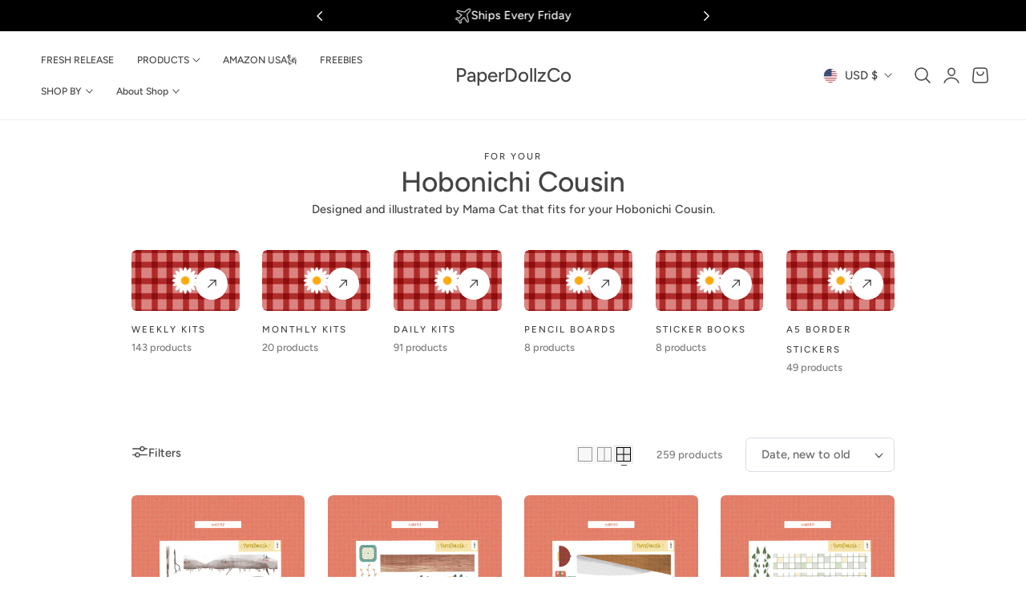

--- FILE ---
content_type: text/css
request_url: https://paperdollzco.com/cdn/shop/t/66/assets/section-collection-list.css?v=140459768345336177811752905754
body_size: -55
content:
.collection-card__media{overflow:hidden;position:relative}.collection-card__media .responsive-image{transition:transform .5s ease}.collection-card__media:hover .responsive-image{transform:var(--zoom-hover)}.collections-slider.is-initialized:not(.is-active) .splide__list{display:grid;grid-template-columns:repeat(var(--column-item-mobile),minmax(0,1fr));gap:var(--column-gap-mobile)}.no-js .collections-slider:not(.is-initialized) .splide__list{--column-width: calc((100% - ((var(--column-item-mobile) - 1) * var(--column-gap))) / var(--column-item-mobile));display:grid;grid-auto-flow:column;gap:var(--column-gap-mobile);overflow-x:auto;overflow-y:hidden;grid-template-columns:repeat(auto-fill,minmax(calc(100% / var(--column-width)),1fr));grid-auto-columns:minmax(calc(100% / var(--column-width)),1fr)}.collections-slider .splide__arrow,.collections-slider:focus-visible .splide__arrow{transform:translateY(-50%) scale(0)}.collections-slider:hover .splide__arrow,.collections-slider:focus-visible .splide__arrow{transform:translateY(-50%) scale(1)}@media screen and (min-width: 768px){.collections-slider.is-initialized:not(.is-active) .splide__list{grid-template-columns:repeat(var(--column-item),minmax(0,1fr));gap:var(--column-gap)}.no-js .collections-slider:not(.is-initialized) .splide__list{--column-width: calc((100% - ((var(--column-item) - 1) * var(--column-gap))) / var(--column-item));grid-template-columns:repeat(auto-fill,minmax(var(--column-width)),1fr);grid-auto-columns:minmax(var(--column-width),1fr);gap:var(--column-gap)}}.collection-card--overlay{position:relative}.collection-card--overlay .collection-card__info{z-index:2}.collection-card--overlay .collection-card__media-link:before{content:"";position:absolute;top:0;left:0;width:100%;height:100%;background:rgba(var(--overlay-color)/var(--overlay-opacity));z-index:1}.collection-card__inner-gradient .collection-card__media-link:before{background:linear-gradient(180deg,rgba(var(--overlay-color) / 0),rgba(var(--overlay-color)/var(--overlay-opacity)))}.collection-card__media-link:focus-visible:after{content:"";position:absolute;top:2px;right:2px;bottom:2px;left:2px;border-radius:var(--media-radius);box-shadow:0 0 .2rem rgba(var(--color-foreground)/ .5);outline:2px solid rgba(var(--color-foreground) / .5);outline-offset:-.2rem}.collection-card__media-icon{--size:40px;width:var(--size);height:var(--size);display:inline-flex;flex:0 0 var(--size);align-items:center;justify-content:center;border-radius:100%;position:absolute;bottom:1.5rem;right:1.5rem;z-index:1;background-color:rgb(var(--color-background))}.collection-card__media-icon svg{stroke-width:2}.collection-card__info .collection-card__media-icon{position:static}.collection-list__item-view-icon{padding-top:100%;position:relative;display:flex;border-radius:50%;border:1px solid rgba(var(--color-foreground)/1);transition:opacity var(--duration-medium)}.collection-list__item-view-icon:hover{opacity:.8}.collection-list__item-view-icon svg{--size:2.5rem;width:var(--size);height:var(--size);position:absolute;top:50%;left:50%;transform:translate(-50%,-50%)}
/*# sourceMappingURL=/cdn/shop/t/66/assets/section-collection-list.css.map?v=140459768345336177811752905754 */


--- FILE ---
content_type: text/css
request_url: https://paperdollzco.com/cdn/shop/t/66/assets/component-pagination.css?v=126492118708482667421752905753
body_size: -321
content:
.pagination-wrapper{margin-top:4rem}@media screen and (min-width: 990px){.pagination-wrapper{margin-top:5rem}}.pagination__list{display:flex;flex-wrap:wrap;justify-content:center}.pagination__list>li{flex:1 0 4.4rem;max-width:4.4rem}.pagination__list>li:not(:last-child){margin-right:1rem}.pagination__item{color:rgb(var(--color-foreground));display:inline-flex;justify-content:center;align-items:center;position:relative;height:4rem;width:100%;padding:0;text-decoration:none;border:1px solid rgb(var(--color-border));border-radius:var(--btn-border-radius);transition:border-color .2s ease}.pagination__item--current{background-color:rgb(var(--color-foreground));border-color:rgb(var(--color-foreground));color:#fff}.pagination__item .icon-caret{height:.8rem}.pagination__item:hover{border-color:rgb(var(--color-foreground))}.pagination__item--next .icon{margin-left:-.2rem;transform:rotate(90deg)}.pagination__item--next:hover .icon{transform:rotate(90deg) scale(1.07)}.pagination__item--prev .icon{margin-right:-.2rem;transform:rotate(-90deg)}.pagination__item--prev:hover .icon{transform:rotate(-90deg) scale(1.07)}.pagination__item-arrow:hover:after{display:none}
/*# sourceMappingURL=/cdn/shop/t/66/assets/component-pagination.css.map?v=126492118708482667421752905753 */


--- FILE ---
content_type: text/javascript
request_url: https://instant.page/5.2.0
body_size: 1108
content:
/*! instant.page v5.2.0 - (C) 2019-2023 Alexandre Dieulot - https://instant.page/license */
let t,e,n,o,i,a=null,s=65,c=new Set;const r=1111;function d(t){o=performance.now();const e=t.target.closest("a");m(e)&&p(e.href,"high")}function u(t){if(performance.now()-o<r)return;if(!("closest"in t.target))return;const e=t.target.closest("a");m(e)&&(e.addEventListener("mouseout",f,{passive:!0}),i=setTimeout(()=>{p(e.href,"high"),i=void 0},s))}function l(t){const e=t.target.closest("a");m(e)&&p(e.href,"high")}function f(t){t.relatedTarget&&t.target.closest("a")==t.relatedTarget.closest("a")||i&&(clearTimeout(i),i=void 0)}function h(t){if(performance.now()-o<r)return;const e=t.target.closest("a");if(t.which>1||t.metaKey||t.ctrlKey)return;if(!e)return;e.addEventListener("click",function(t){1337!=t.detail&&t.preventDefault()},{capture:!0,passive:!1,once:!0});const n=new MouseEvent("click",{view:window,bubbles:!0,cancelable:!1,detail:1337});e.dispatchEvent(n)}function m(o){if(o&&o.href&&(!n||"instant"in o.dataset)){if(o.origin!=location.origin){if(!(e||"instant"in o.dataset)||!a)return}if(["http:","https:"].includes(o.protocol)&&("http:"!=o.protocol||"https:"!=location.protocol)&&(t||!o.search||"instant"in o.dataset)&&!(o.hash&&o.pathname+o.search==location.pathname+location.search||"noInstant"in o.dataset))return!0}}function p(t,e="auto"){if(c.has(t))return;const n=document.createElement("link");n.rel="prefetch",n.href=t,n.fetchPriority=e,n.as="document",document.head.appendChild(n),c.add(t)}!function(){if(!document.createElement("link").relList.supports("prefetch"))return;const o="instantVaryAccept"in document.body.dataset||"Shopify"in window,i=navigator.userAgent.indexOf("Chrome/");i>-1&&(a=parseInt(navigator.userAgent.substring(i+"Chrome/".length)));if(o&&a&&a<110)return;const c="instantMousedownShortcut"in document.body.dataset;t="instantAllowQueryString"in document.body.dataset,e="instantAllowExternalLinks"in document.body.dataset,n="instantWhitelist"in document.body.dataset;const r={capture:!0,passive:!0};let f=!1,v=!1,g=!1;if("instantIntensity"in document.body.dataset){const t=document.body.dataset.instantIntensity;if(t.startsWith("mousedown"))f=!0,"mousedown-only"==t&&(v=!0);else if(t.startsWith("viewport")){const e=navigator.connection&&navigator.connection.saveData,n=navigator.connection&&navigator.connection.effectiveType&&navigator.connection.effectiveType.includes("2g");e||n||("viewport"==t?document.documentElement.clientWidth*document.documentElement.clientHeight<45e4&&(g=!0):"viewport-all"==t&&(g=!0))}else{const e=parseInt(t);isNaN(e)||(s=e)}}v||document.addEventListener("touchstart",d,r);f?c||document.addEventListener("mousedown",l,r):document.addEventListener("mouseover",u,r);c&&document.addEventListener("mousedown",h,r);if(g){let t=window.requestIdleCallback;t||(t=(t=>{t()})),t(function(){const t=new IntersectionObserver(e=>{e.forEach(e=>{if(e.isIntersecting){const n=e.target;t.unobserve(n),p(n.href)}})});document.querySelectorAll("a").forEach(e=>{m(e)&&t.observe(e)})},{timeout:1500})}}();

--- FILE ---
content_type: image/svg+xml
request_url: https://cdn.shopify.com/static/images/flags/nl.svg?crop=center&height=20&width=20
body_size: -496
content:
<svg xmlns="http://www.w3.org/2000/svg" viewBox="0 0 640 480" version="1"><g fill-rule="evenodd" stroke-width="1pt" transform="scale(1.25 .9375)"><rect rx="0" ry="0" height="509.76" width="512" fill="#fff"/><rect rx="0" ry="0" height="169.92" width="512" y="342.08" fill="#21468b"/><path fill="#ae1c28" d="M0 0h512v169.92H0z"/></g></svg>